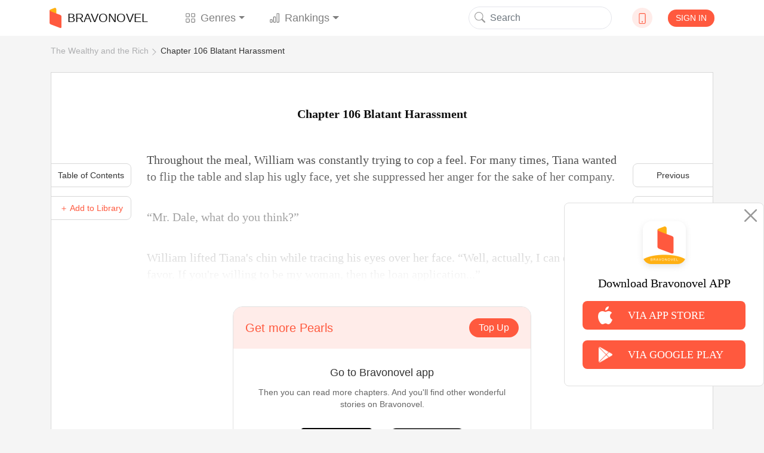

--- FILE ---
content_type: text/html; charset=utf-8
request_url: https://www.google.com/recaptcha/api2/aframe
body_size: 267
content:
<!DOCTYPE HTML><html><head><meta http-equiv="content-type" content="text/html; charset=UTF-8"></head><body><script nonce="PP6WH_8P8ZeVZU96xP0-Tw">/** Anti-fraud and anti-abuse applications only. See google.com/recaptcha */ try{var clients={'sodar':'https://pagead2.googlesyndication.com/pagead/sodar?'};window.addEventListener("message",function(a){try{if(a.source===window.parent){var b=JSON.parse(a.data);var c=clients[b['id']];if(c){var d=document.createElement('img');d.src=c+b['params']+'&rc='+(localStorage.getItem("rc::a")?sessionStorage.getItem("rc::b"):"");window.document.body.appendChild(d);sessionStorage.setItem("rc::e",parseInt(sessionStorage.getItem("rc::e")||0)+1);localStorage.setItem("rc::h",'1768818046864');}}}catch(b){}});window.parent.postMessage("_grecaptcha_ready", "*");}catch(b){}</script></body></html>